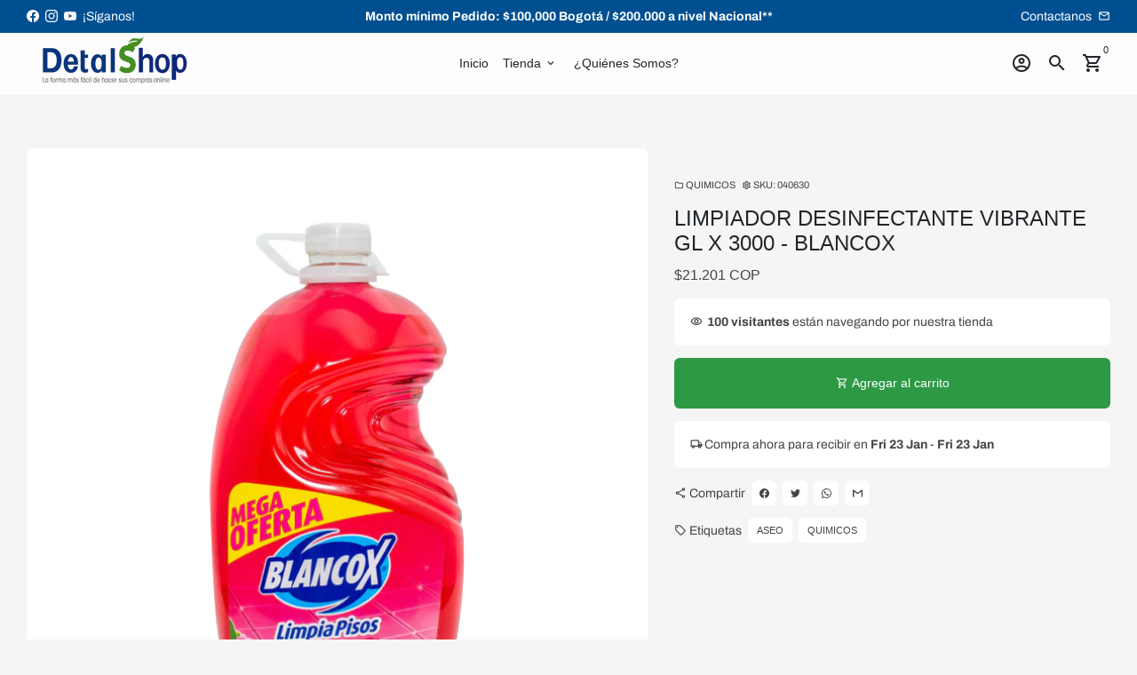

--- FILE ---
content_type: text/javascript
request_url: https://detalshop.com/cdn/shop/t/9/assets/custom.js?v=12964530952272458901620971578
body_size: -319
content:
jQuery(function(){var options={arrows:$(".slick-hero2").data("arrows"),dots:$(".slick-hero2").data("dots"),autoplay:$(".slick-hero2").data("autoplay"),autoplaySpeed:$(".slick-hero2").data("autoplayspeed"),slidesToShow:1,slidesToScroll:1,centerMode:!0,focusOnSelect:!0,speed:theme.variables.transitionSpeed,adaptiveHeight:!0};const mySlider=$(".slick-hero2").on("init",function(slick){multiSlideAdaptiveHeight(this)}).on("beforeChange",function(slick,currentSlide,nextSlide){console.log(currentSlide),multiSlideAdaptiveHeight(this)}).slick(options);function multiSlideAdaptiveHeight(slider){let activeSlides=[],tallestSlide=0;setTimeout(function(){$(".slick-track .slick-active",slider).each(function(item){activeSlides[item]=$(this).outerHeight()}),activeSlides.forEach(function(item){item>tallestSlide&&(tallestSlide=item)}),$(".slick-list",slider).height(tallestSlide),console.log(tallestSlide)},10)}$(window).on("resize",function(){multiSlideAdaptiveHeight(mySlider)})});
//# sourceMappingURL=/cdn/shop/t/9/assets/custom.js.map?v=12964530952272458901620971578
